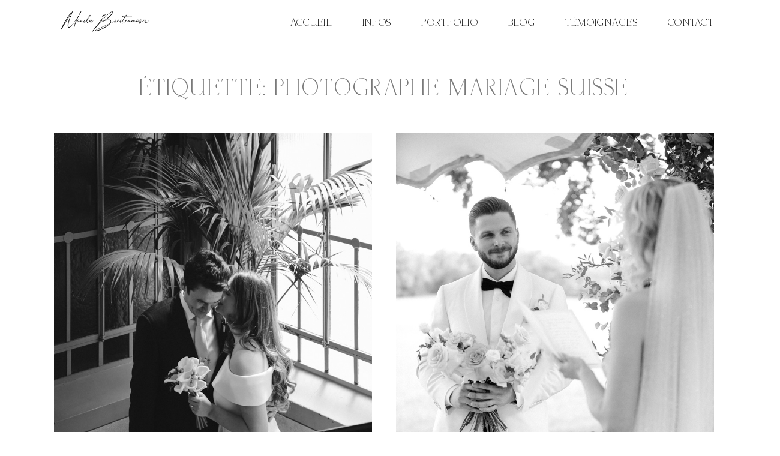

--- FILE ---
content_type: text/css
request_url: https://monikabreitenmoser.com/wp-content/plugins/flo-flex-builder/public/static/icons/style.css
body_size: 684
content:
@font-face {
  font-family: 'flo-flex-icons';
  src:  url('fonts/flo-flex-icons.eot?s5s5bi');
  src:  url('fonts/flo-flex-icons.eot?s5s5bi#iefix') format('embedded-opentype'),
    url('fonts/flo-flex-icons.ttf?s5s5bi') format('truetype'),
    url('fonts/flo-flex-icons.woff?s5s5bi') format('woff'),
    url('fonts/flo-flex-icons.svg?s5s5bi#flo-flex-icons') format('svg');
  font-weight: normal;
  font-style: normal;
  font-display: block;
}

[class^="flo-flex-icon-"], [class*=" flo-flex-icon-"] {
  /* use !important to prevent issues with browser extensions that change fonts */
  font-family: 'flo-flex-icons' !important;
  speak: never;
  font-style: normal;
  font-weight: normal;
  font-variant: normal;
  text-transform: none;
  line-height: 1;

  /* Better Font Rendering =========== */
  -webkit-font-smoothing: antialiased;
  -moz-osx-font-smoothing: grayscale;
}

.flo-flex-icon-video-play-1:before {
  content: "\e927";
}
.flo-flex-icon-video-play-2:before {
  content: "\e928";
}
.flo-flex-icon-video-play-3:before {
  content: "\e929";
}
.flo-flex-icon-video-play-4:before {
  content: "\e92a";
}
.flo-flex-icon-video-play-5:before {
  content: "\e92b";
}
.flo-flex-icon-scroll-top:before {
  content: "\e926";
}
.flo-flex-icon-arrow-up:before {
  content: "\e925";
}
.flo-flex-icon-next-2:before {
  content: "\e919";
}
.flo-flex-icon-next:before {
  content: "\e91a";
}
.flo-flex-icon-next-5:before {
  content: "\e91b";
}
.flo-flex-icon-next-4:before {
  content: "\e91c";
}
.flo-flex-icon-next-3:before {
  content: "\e91d";
}
.flo-flex-icon-next-1:before {
  content: "\e91e";
}
.flo-flex-icon-previous-1:before {
  content: "\e91f";
}
.flo-flex-icon-previous-2:before {
  content: "\e920";
}
.flo-flex-icon-previous-3:before {
  content: "\e921";
}
.flo-flex-icon-previous-4:before {
  content: "\e922";
}
.flo-flex-icon-previous-5:before {
  content: "\e923";
}
.flo-flex-icon-previous:before {
  content: "\e924";
}
.flo-flex-icon-close-big:before {
  content: "\e918";
}
.flo-flex-icon-search:before {
  content: "\e90e";
}
.flo-flex-icon-ice-right:before {
  content: "\e90d";
}
.flo-flex-icon-ice-left:before {
  content: "\e917";
}
.flo-flex-icon-arrow-right:before {
  content: "\e90b";
}
.flo-flex-icon-arrow-left:before {
  content: "\e90c";
}
.flo-flex-icon-instagram:before {
  content: "\e900";
}
.flo-flex-icon-dribbble:before {
  content: "\e901";
}
.flo-flex-icon-facebook:before {
  content: "\e902";
}
.flo-flex-icon-linkedin:before {
  content: "\e903";
}
.flo-flex-icon-pinterest:before {
  content: "\e904";
}
.flo-flex-icon-youtube:before {
  content: "\e905";
}
.flo-flex-icon-tumblr:before {
  content: "\e906";
}
.flo-flex-icon-twitter:before {
  content: "\e907";
}
.flo-flex-icon-email:before {
  content: "\e908";
}
.flo-flex-icon-vimeo:before {
  content: "\e909";
}
.flo-flex-icon-flickr:before {
  content: "\e90a";
}
.flo-flex-icon-menu-mobile-popup-close:before {
  content: "\e912";
}
.flo-flex-icon-menu-mobile-popup-dropdown:before {
  content: "\e913";
}
.flo-flex-icon-menu-trigger-center:before {
  content: "\e914";
}
.flo-flex-icon-menu-trigger-left:before {
  content: "\e915";
}
.flo-flex-icon-menu-trigger-right:before {
  content: "\e916";
}
.flo-flex-icon-arrow-down-1:before {
  content: "\e90f";
}
.flo-flex-icon-arrow-down-2:before {
  content: "\e910";
}
.flo-flex-icon-plus:before {
  content: "\e911";
}


--- FILE ---
content_type: text/css
request_url: https://monikabreitenmoser.com/wp-content/themes/elise/public/fonts/fontello/css/flo-core-icons.css
body_size: 777
content:
@font-face {
  font-family: 'flo-core-icons';
  src: url('../font/flo-core-icons.eot?21553760');
  src: url('../font/flo-core-icons.eot?21553760#iefix') format('embedded-opentype'),
       url('../font/flo-core-icons.woff2?21553760') format('woff2'),
       url('../font/flo-core-icons.woff?21553760') format('woff'),
       url('../font/flo-core-icons.ttf?21553760') format('truetype'),
       url('../font/flo-core-icons.svg?21553760#flo-core-icons') format('svg');
  font-weight: normal;
  font-style: normal;
  font-display: swap;
}
/* Chrome hack: SVG is rendered more smooth in Windozze. 100% magic, uncomment if you need it. */
/* Note, that will break hinting! In other OS-es font will be not as sharp as it could be */
/*
@media screen and (-webkit-min-device-pixel-ratio:0) {
  @font-face {
    font-family: 'flo-core-icons';
    src: url('../font/flo-core-icons.svg?21553760#flo-core-icons') format('svg');
  }
}
*/

 [class^="flo-core-icon-"]:before, [class*=" flo-core-icon-"]:before {
  font-family: "flo-core-icons";
  font-style: normal;
  font-weight: normal;
  speak: none;

  display: inline-block;
  text-decoration: inherit;
  width: 1em;
  margin-right: .2em;
  text-align: center;
  /* opacity: .8; */

  /* For safety - reset parent styles, that can break glyph codes*/
  font-variant: normal;
  text-transform: none;

  /* fix buttons height, for twitter bootstrap */
  line-height: 1em;

  /* Animation center compensation - margins should be symmetric */
  /* remove if not needed */
  margin-left: .2em;

  /* you can be more comfortable with increased icons size */
  /* font-size: 120%; */

  /* Font smoothing. That was taken from TWBS */
  -webkit-font-smoothing: antialiased;
  -moz-osx-font-smoothing: grayscale;

  /* Uncomment for 3D effect */
  /* text-shadow: 1px 1px 1px rgba(127, 127, 127, 0.3); */
}

.flo-core-icon-flothemes:before { content: '\e803'; } /* '' */
.flo-core-icon-spin5:before { content: '\e838'; } /* '' */


--- FILE ---
content_type: application/javascript
request_url: https://monikabreitenmoser.com/wp-content/plugins/flo-shortcodes/js/cosmo-shortcodes-lib.js
body_size: 376
content:

(function($) {
	
	$(document).ready(function() {

		$(".cosmo-tab-inner").tabs();
		
		$(".cosmo-toggle").each( function () {
			if($(this).attr('data-id') == 'closed') {
				$(this).accordion({ header: '.cosmo-toggle-title', collapsible: true, active: false  });
			} else {
				$(this).accordion({ header: '.cosmo-toggle-title', collapsible: true});
			}
		});
		
		
	});
	
})( jQuery );

function cosmo_send_mail( form, container){
	jQuery('#cosmo-name').removeClass('invalid'); 
    jQuery('#cosmo-email').removeClass('invalid'); 
    
    jQuery(container).html('');

	jQuery.ajax({blo
	    url: ajaxurl,
	    data: '&action=cosmo_send_contact&'+jQuery( form ).serialize(),
	    type: 'POST',
	    dataType: "json",
	    cache: false,
	      success: function (json) {

	      	if(json.contact_name ){
	      		jQuery('#cosmo-name').addClass('invalid'); 
	      		jQuery(container).append(json.contact_name);
	      	}

	      	if(json.contact_email ){
	      		jQuery('#cosmo-email').addClass('invalid'); 
	      		jQuery(container).append(json.contact_email);
	      	}

	      	if(json.message ){
	      		jQuery(container).append(json.message);
	      	}
	        

	        
	    }
    });
    
}